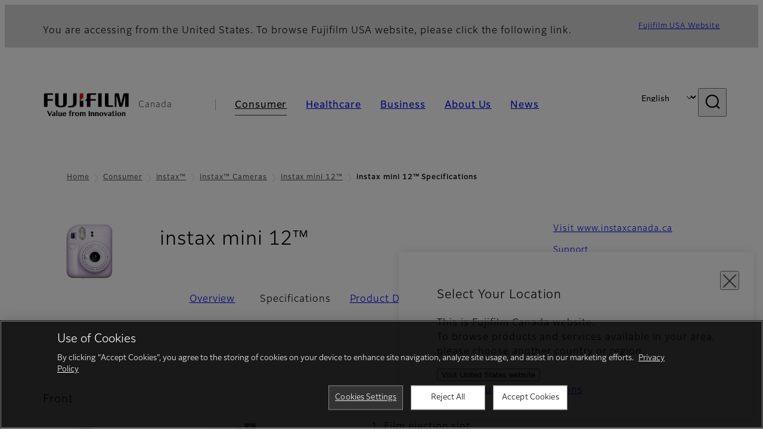

--- FILE ---
content_type: text/html; charset=UTF-8
request_url: https://www.fujifilm.com/ca/en/consumer/instax/cameras/mini12/specifications
body_size: 38174
content:
  <!DOCTYPE html>
<html lang="en" dir="ltr" prefix="og: https://ogp.me/ns#" style="--bs-primary:#2F3C7E;--bb-primary-dark:#28336c;--bb-primary-light:#fff;--bs-primary-rgb:47, 60, 126;--bs-secondary:#FBEAEB;--bb-secondary-dark:#d6c7c8;--bs-secondary-rgb:251, 234, 235;--bs-link-color:#2F3C7E;--bs-link-hover-color:#28336c;--bs-body-color:gray-800;--bs-body-bg:white;--bb-h1-color:base;--bb-h2-color:base;--bb-h3-color:base;">
<head>
  
  <meta charset="utf-8" />
<meta name="title" content="instax mini 12™ Specifications | Fujifilm [Canada]" />
<meta name="description" content="Fully loaded with easy-to-use modes and controls, the super playful INSTAX mini 12 instant camera is bursting with joy, creativity and color. Fill your world with joy." />
<meta property="og:image" content="https://asset.fujifilm.com/www/ca/files/2023-02/cb65bdf35b84400e73075ac547258598/ogp_mini12_01.png" />
<meta property="og:image:alt" content="[photo] instax mini 12™ in LILAC PURPLE" />
<meta name="MobileOptimized" content="width" />
<meta name="HandheldFriendly" content="true" />
<meta name="viewport" content="width=device-width, initial-scale=1, shrink-to-fit=no" />
<script type="text/javascript" src="https://cdn.cookielaw.org/consent/01920184-6126-76cd-9d4f-e2a992a0d1c3/OtAutoBlock.js"></script>
<script src="https://cdn.cookielaw.org/scripttemplates/otSDKStub.js" data-document-language="true" type="text/javascript" charset="UTF-8" data-domain-script="01920184-6126-76cd-9d4f-e2a992a0d1c3"></script>
<script type="text/javascript">
function OptanonWrapper() { }
</script>
<meta name="x-page-medical-flag" content="false" />
<link rel="apple-touch-icon-precomposed" href="/ca/themes/custom/fujifilm_com_g2/apple-touch-icon-precomposed.png" />
<script type="application/json" data-js-parameter>{"country_code":"CA","lang_code":"en","url":"https:\/\/www.fujifilm.com\/ca\/en\/consumer\/instax\/cameras\/mini12\/specifications","site_type":"www","site_group":"country","asset_url":"https:\/\/asset.fujifilm.com","site_code":"ca","node_id":"1445","title":"&lt;p&gt;Specifications&lt;\/p&gt;\r\n","utility_path":"\/utility\/","history":null,"site_home_path":"\/ca\/en","site_search_config":{"syncsearch":{"account_id":"7L737QOR","groups":{"en":"site32caen","fr":"site32cafr"}}},"translation":{"open":"Open","close":"Close","prev":"Previous","next":"Next","zoom":"Zoom","pause":"Pause","play":"Play","search":"Search","slide":"Slide","first":"First","page":"Pages","last":"Last","reset":"Clear"}}</script>
<meta name="format-detection" content="telephone=no, email=no, address=no" />
<meta name="x-page-cookie-notice-type" content="manager-ot" />
<meta name="x-page-fda-flag" content="true" />
<meta name="x-page-country-selector-flag" content="true" />
<meta name="google-site-verification" content="XvjjzHZPuFIO_6dPac-tibxDtGHp2c0bwIiWg0BL_CM" />
<link rel="canonical" href="https://www.fujifilm.com/ca/en/consumer/instax/cameras/mini12/specifications" />
<meta http-equiv="x-ua-compatible" content="ie=edge" />
<meta name="x-og-image" content="https://asset.fujifilm.com/www/ca/files/2023-02/cb65bdf35b84400e73075ac547258598/ogp_mini12_01.png" />
<link rel="icon" href="/ca/themes/custom/fujifilm_com_g2/favicon.ico" type="image/vnd.microsoft.icon" />

                  <script src="/ca/s3fs-js/google_tag/google_tag.script.js"></script>
        <title>instax mini 12™ Specifications | Fujifilm [Canada]</title>
    <link rel="stylesheet" media="all" href="/ca/core/modules/system/css/components/align.module.css?t78uer" />
<link rel="stylesheet" media="all" href="/ca/core/modules/system/css/components/hidden.module.css?t78uer" />
<link rel="stylesheet" media="all" href="/ca/themes/custom/fujifilm_com_g2/common/style/lang/en.css?t78uer" />
<link rel="stylesheet" media="all" href="/ca/themes/custom/fujifilm_com_g2/common/style/common.css?t78uer" />
<link rel="stylesheet" media="all" href="/ca/themes/custom/fujifilm_com_g2/theme/222_btoc-sub/index.css?t78uer" />
<link rel="stylesheet" media="all" href="/ca/themes/custom/fujifilm_com_g2/css/style.css?t78uer" />

      
      <script src="/ca/themes/custom/fujifilm_com_g2/common/script/typesquare.js?t78uer" defer></script>
<script src="/ca/themes/custom/fujifilm_com_g2/common/script/common.js?t78uer" defer></script>
<script src="/ca/themes/custom/fujifilm_com_g2/theme/222_btoc-sub/index.js?t78uer" defer></script>

        
        
        </head>
<body class="layout-no-sidebars page-node-1445 path-node node--type-sub-page">


  <div class="dialog-off-canvas-main-canvas" data-off-canvas-main-canvas>
    
  
  

<div class="site-notification">
  <country-selector v-if="country_selector" :param="param"></country-selector>
  <confirm-fda v-if="fda"></confirm-fda>
</div>

  <template id="invisible_elements">
    <img id="page_thumbnail_image" src="https://asset.fujifilm.com/www/ca/files/2023-02/872424fe503975ca28f70d7cd27f45cb/thumb_mini12_01.png" alt="">
  </template>
<div>
    <header class="m-site-header">
    <div class="container-wide" :data-nav="navOpen">
      <div class="m-site-header__body">
            <div class="m-site-header__head"><a class="m-site-header__logo" href="/ca/en" aria-label="Link to homepage"><img class="-hq" src="/ca/themes/custom/fujifilm_com_g2/common/img/fujifilm_corporate_logo.svg" width="152" height="42" alt="Fujifilm Value from Innovation"></a>
  <div class="m-site-header__region"><span>Canada</span>
  </div>
  <toggle :open="navOpen" @click="navOpen=!navOpen"></toggle></div>



                                    <div class="m-site-header__nav" role="navigation">
    <ul>
                        <navitem :current="true" :href="'/ca/en/consumer'" :label="'Consumer'" :label_top="'Consumer'" :label_product="'Products &amp; Services'"  :no_sub=false>
                                          <template v-slot:primary>
                  <div class="c-container">
                                                                  <div class="c-category-menu -card"><div class="c-category-menu__list"><div class="c-category-menu__item"><a href="/ca/en/consumer/digitalcameras" tabindex="-1"><picture><source media="(max-width: 767px)" srcset="https://asset.fujifilm.com/www/ca/files/styles/320x160/public/2023-03/d7ed6c68e4517dde9942fb25ddb850e3/bnr_digitalcamera_02.png?itok=tNXoqx4g"><img src="https://asset.fujifilm.com/www/ca/files/styles/320x160/public/2023-03/d7ed6c68e4517dde9942fb25ddb850e3/bnr_digitalcamera_02.png?itok=tNXoqx4g" alt=""></picture><span>Digital Cameras　</span></a></div><div class="c-category-menu__item"><a href="/ca/en/consumer/instax" tabindex="-1"><picture><source media="(max-width: 767px)" srcset="https://asset.fujifilm.com/www/ca/files/styles/320x160/public/2023-03/f7fadc8cbafc1c9d85b143f217a66c7d/bnr_instax_03.png?itok=oWYauj8Q"><img src="https://asset.fujifilm.com/www/ca/files/styles/320x160/public/2023-03/f7fadc8cbafc1c9d85b143f217a66c7d/bnr_instax_03.png?itok=oWYauj8Q" alt=""></picture><span>instax™</span></a></div><div class="c-category-menu__item"><a href="/ca/en/consumer/films" tabindex="-1"><picture><source media="(max-width: 767px)" srcset="https://asset.fujifilm.com/www/ca/files/styles/320x160/public/2025-06/62121d9da515ea60bcf9d3d3c51cf6aa/bnr_films-and-quicksnap.png?itok=P-iqt80j"><img src="https://asset.fujifilm.com/www/ca/files/styles/320x160/public/2025-06/62121d9da515ea60bcf9d3d3c51cf6aa/bnr_films-and-quicksnap.png?itok=P-iqt80j" alt=""></picture><span>Films and QuickSnap™</span></a></div><div class="c-category-menu__item"><a href="/ca/en/consumer/photoprinting" tabindex="-1"><picture><source media="(max-width: 767px)" srcset="https://asset.fujifilm.com/www/ca/files/styles/320x160/public/2025-05/2a16cf5809427f91eec83c85f9d01875/bnr_photoprint.png?itok=eNNY3N3L"><img src="https://asset.fujifilm.com/www/ca/files/styles/320x160/public/2025-05/2a16cf5809427f91eec83c85f9d01875/bnr_photoprint.png?itok=eNNY3N3L" alt=""></picture><span>Photo Printing</span></a></div></div></div>

                                                            </div>
                </template>
                                                              <template v-slot:secondary>
                    <div class="c-container">
                      <category-menu 
   :type="'link'" 
   :list="[
      {
        label:'Support',
        href:'https://www.fujifilm.com/ca/en/consumer/support',
      }]"
></category-menu>

                    </div>
                  </template>
                                                                                                </navitem>
                                <navitem :current="false" :href="'/ca/en/healthcare'" :label="'Healthcare'" :label_top="'Healthcare'" :label_product="'Products &amp; Services'"  :no_sub=false>
                                          <template v-slot:primary>
                  <div class="c-container">
                                                                <div class="c-category-menu -icon">
                        <div class="c-category-menu__list-sub">
                                                      <div class="c-category-menu__item"><a href="/ca/en/healthcare/x-ray?category=572" tabindex="-1">
                                <picture>
                                                                      <source media="(max-width: 767px)" srcset="https://asset.fujifilm.com/www/ca/files/2025-08/38d7cbbb0cdfc76bda5af73b9d3e952f/x-ray.svg"><img src="https://asset.fujifilm.com/www/ca/files/2025-08/38d7cbbb0cdfc76bda5af73b9d3e952f/x-ray.svg" alt="">
                                                                  </picture><span>X-ray</span></a></div>
                                                      <div class="c-category-menu__item"><a href="/ca/en/healthcare/ultrasound?category=469" tabindex="-1">
                                <picture>
                                                                      <source media="(max-width: 767px)" srcset="https://asset.fujifilm.com/www/ca/files/2025-08/680969095b1f1217696db04d8b48ea27/ultrasound.svg"><img src="https://asset.fujifilm.com/www/ca/files/2025-08/680969095b1f1217696db04d8b48ea27/ultrasound.svg" alt="">
                                                                  </picture><span>Ultrasound Devices</span></a></div>
                                                  </div>
                      </div>
                                      </div>
                </template>
                                                                                                                            </navitem>
                                <navitem :current="false" :href="'/ca/en/business'" :label="'Business'" :label_top="'Business'" :label_product="'Products &amp; Services'"  :no_sub=false>
                                          <template v-slot:primary>
                  <div class="c-container">
                                                                <div class="c-category-menu -card">
                        <div class="c-category-menu__list-sub">
                                                      <div class="c-category-menu__item"><a href="/ca/en/business/graphics-printing?category=1" tabindex="-1">
                                <picture>
                                                                      <source media="(max-width: 767px)" srcset="https://asset.fujifilm.com/www/ca/files/2024-08/24c8af022b4b1024e6c79958d8d7ed23/graphic.svg"><img src="https://asset.fujifilm.com/www/ca/files/2024-08/24c8af022b4b1024e6c79958d8d7ed23/graphic.svg" alt="">
                                                                  </picture><span>Graphic Arts &amp; Printing</span></a></div>
                                                      <div class="c-category-menu__item"><a href="/ca/en/business/photofinishing?category=2" tabindex="-1">
                                <picture>
                                                                      <source media="(max-width: 767px)" srcset="https://asset.fujifilm.com/www/ca/files/2024-08/7a4adf0e22b2b6c9a2995fcf79610635/photofinishing.svg"><img src="https://asset.fujifilm.com/www/ca/files/2024-08/7a4adf0e22b2b6c9a2995fcf79610635/photofinishing.svg" alt="">
                                                                  </picture><span>Photofinishing Products</span></a></div>
                                                      <div class="c-category-menu__item"><a href="/ca/en/business/professional-photography?category=7" tabindex="-1">
                                <picture>
                                                                      <source media="(max-width: 767px)" srcset="https://asset.fujifilm.com/www/ca/files/2024-08/7af3ad879ce2fd976dc482658cad00c9/professional-photography.svg"><img src="https://asset.fujifilm.com/www/ca/files/2024-08/7af3ad879ce2fd976dc482658cad00c9/professional-photography.svg" alt="">
                                                                  </picture><span>Professional Photography</span></a></div>
                                                      <div class="c-category-menu__item"><a href="/ca/en/business/industrial-materials?category=5" tabindex="-1">
                                <picture>
                                                                      <source media="(max-width: 767px)" srcset="https://asset.fujifilm.com/www/ca/files/2024-08/c526166d5b9f96d34eb5173eda753e70/manufacturing-process.svg"><img src="https://asset.fujifilm.com/www/ca/files/2024-08/c526166d5b9f96d34eb5173eda753e70/manufacturing-process.svg" alt="">
                                                                  </picture><span>Industrial Materials</span></a></div>
                                                      <div class="c-category-menu__item"><a href="/ca/en/business/inkjet-solutions?category=6" tabindex="-1">
                                <picture>
                                                                      <source media="(max-width: 767px)" srcset="https://asset.fujifilm.com/www/ca/files/2024-08/2860094f0c8e66e3afdf49d70fdc294a/inkjet-solutions.svg"><img src="https://asset.fujifilm.com/www/ca/files/2024-08/2860094f0c8e66e3afdf49d70fdc294a/inkjet-solutions.svg" alt="">
                                                                  </picture><span>Inkjet Solutions</span></a></div>
                                                      <div class="c-category-menu__item"><a href="/ca/en/business/data-storage?category=4" tabindex="-1">
                                <picture>
                                                                      <source media="(max-width: 767px)" srcset="https://asset.fujifilm.com/www/ca/files/2024-08/7456887b0df7339e31a60eb91c418c11/data-management.svg"><img src="https://asset.fujifilm.com/www/ca/files/2024-08/7456887b0df7339e31a60eb91c418c11/data-management.svg" alt="">
                                                                  </picture><span>Data Storage</span></a></div>
                                                      <div class="c-category-menu__item"><a href="/ca/en/business/commercial-technical-services?category=414" tabindex="-1">
                                <picture>
                                                                      <source media="(max-width: 767px)" srcset="https://asset.fujifilm.com/www/ca/files/2024-08/4b8bac0df1560c48fd818ca1a2a6d837/technical_services.svg"><img src="https://asset.fujifilm.com/www/ca/files/2024-08/4b8bac0df1560c48fd818ca1a2a6d837/technical_services.svg" alt="">
                                                                  </picture><span>Commercial Technical Services</span></a></div>
                                                      <div class="c-category-menu__item"><a href="/ca/en/business/materials?category=555" tabindex="-1">
                                <picture>
                                                                      <source media="(max-width: 767px)" srcset="https://asset.fujifilm.com/www/ca/files/2024-08/2548348eed8293fffad3d51b70eb5119/materials.svg"><img src="https://asset.fujifilm.com/www/ca/files/2024-08/2548348eed8293fffad3d51b70eb5119/materials.svg" alt="">
                                                                  </picture><span>Materials</span></a></div>
                                                  </div>
                      </div>
                                      </div>
                </template>
                                                                                                                            </navitem>
                                <navitem :current="false" :href="'/ca/en/about'" :label="'About Us'" :label_top="'About Us'"  :no_sub=false>
                                          <template v-slot:primary>
                  <div class="c-container">
                                                                  <div class="c-category-menu -card"><div class="c-category-menu__list"><div class="c-category-menu__item"><a href="/ca/en/about/hq/corporate" tabindex="-1"><picture><source media="(max-width: 767px)" srcset="https://asset.fujifilm.com/www/ca/files/styles/320x160/public/2023-03/17ad0695c208c751fadc71e811e67a5d/bnr_about.png?itok=11dpMqIP"><img src="https://asset.fujifilm.com/www/ca/files/styles/320x160/public/2023-03/17ad0695c208c751fadc71e811e67a5d/bnr_about.png?itok=11dpMqIP" alt=""></picture><span>About FUJIFILM Corporation</span></a></div><div class="c-category-menu__item"><a href="/ca/en/about/brand" tabindex="-1"><picture><source media="(max-width: 767px)" srcset="https://asset.fujifilm.com/www/ca/files/styles/320x160/public/2023-03/e95af9be0c8a556b65e8786361534d9a/bnr_brand.png?itok=6228CcAG"><img src="https://asset.fujifilm.com/www/ca/files/styles/320x160/public/2023-03/e95af9be0c8a556b65e8786361534d9a/bnr_brand.png?itok=6228CcAG" alt=""></picture><span>Brand</span></a></div><div class="c-category-menu__item"><a href="/ca/en/about/hq/sustainability" tabindex="-1"><picture><source media="(max-width: 767px)" srcset="https://asset.fujifilm.com/www/ca/files/styles/320x160/public/2023-03/0efb4381e02d052959fa0149cc5c0977/bnr_csr.png?itok=Ffo6GKOo"><img src="https://asset.fujifilm.com/www/ca/files/styles/320x160/public/2023-03/0efb4381e02d052959fa0149cc5c0977/bnr_csr.png?itok=Ffo6GKOo" alt=""></picture><span>Sustainability</span></a></div><div class="c-category-menu__item"><a href="/ca/en/about/hq/rd" tabindex="-1"><picture><source media="(max-width: 767px)" srcset="https://asset.fujifilm.com/www/ca/files/styles/320x160/public/2023-03/816129376bd8ba3d742a43ff722dca0e/bnr_rd.png?itok=C7g1alAk"><img src="https://asset.fujifilm.com/www/ca/files/styles/320x160/public/2023-03/816129376bd8ba3d742a43ff722dca0e/bnr_rd.png?itok=C7g1alAk" alt=""></picture><span>Research &amp; Development</span></a></div><div class="c-category-menu__item"><a href="/ca/en/about/region" tabindex="-1"><picture><source media="(max-width: 767px)" srcset="https://asset.fujifilm.com/www/ca/files/styles/320x160/public/2023-03/6db2fbf25f5ad4e30b3bfa27d0f29a81/Canada-L04_image_small_template_PC-v3.png?itok=WsSOKmna"><img src="https://asset.fujifilm.com/www/ca/files/styles/320x160/public/2023-03/6db2fbf25f5ad4e30b3bfa27d0f29a81/Canada-L04_image_small_template_PC-v3.png?itok=WsSOKmna" alt=""></picture><span>Fujifilm in Canada</span></a></div></div></div>

                                                            </div>
                </template>
                                                                                                                            </navitem>
                                <navitem :current="false" :href="'/ca/en/news'" :label="'News'" :label_top="'News'"  :no_sub=false>
                                          <template v-slot:primary>
                  <div class="c-container">
                                                                  <category-menu 
   :type="'link'" 
   :title="'Latest News'"
   :list="[
      {
        label:'Consumer',
        href:'https://www.fujifilm.com/ca/en/news/list/3/all',
      },{
        label:'Healthcare',
        href:'https://www.fujifilm.com/ca/en/news/list/2/all',
      },{
        label:'Business',
        href:'https://www.fujifilm.com/ca/en/news/list/1/all',
      },{
        label:'Corporate',
        href:'https://www.fujifilm.com/ca/en/news/list/4/all',
      },{
        label:'News Release',
        href:'https://www.fujifilm.com/ca/en/news/list/5/all',
      },{
        label:'Important News',
        href:'https://www.fujifilm.com/ca/en/news/list/6/all',
      }]"
></category-menu><category-menu 
   :type="'link'" 
   :title="'News from Tokyo Headquarters'"
   :list="[
      {
        label:'All news',
        href:'https://www.fujifilm.com/ca/en/news/hq',
      }]"
></category-menu>

                                                            </div>
                </template>
                                                                                                                            </navitem>
                  </ul>
  </div>



                <div class="m-site-header__langs"><select @change="onLang" aria-label="Language"><option selected="selected" value="/ca/en/consumer/instax/cameras/mini12/specifications">English</option><option value="/ca/fr/consumer/instax/cameras/mini12/specifications">Français</option></select></div>
    <search :action="'/ca/en/search'" :medical="false" :placeholder="'Search'" :label="'Search keyword'" :submit="'Search submit'"></search>



                        </div>
    </div>
  </header>
      <div class="container-wide" data-reactive>
            <breadcrumb>
                  <breadcrumb-item :href="'/ca/en'">Home</breadcrumb-item>
                        <breadcrumb-item :href="'/ca/en/consumer'">Consumer</breadcrumb-item>
                        <breadcrumb-item :href="'/ca/en/consumer/instax'">instax™</breadcrumb-item>
                        <breadcrumb-item :href="'/ca/en/consumer/instax/cameras'">instax™ Cameras</breadcrumb-item>
                        <breadcrumb-item :href="'/ca/en/consumer/instax/cameras/mini12'">instax mini 12™</breadcrumb-item>
                        <breadcrumb-item :current="true">instax mini 12™ Specifications</breadcrumb-item>
            </breadcrumb>



    </div>
      

  
    <div data-drupal-messages-fallback class="hidden"></div>


              
      <div class="l-mv-area">
      <div class="container-wide" data-reactive>
                      <div class="c-content-header -thumb">
                        <div class="c-content-header__thumb">
              <picture>
        <source srcset="https://asset.fujifilm.com/www/ca/files/2023-02/872424fe503975ca28f70d7cd27f45cb/thumb_mini12_01.png" width="600" height="400" alt="[photo] instax mini 12™ in LILAC PURPLE">
    <img src="https://asset.fujifilm.com/www/ca/files/2023-02/872424fe503975ca28f70d7cd27f45cb/thumb_mini12_01.png" width="600" height="400" alt="[photo] instax mini 12™ in LILAC PURPLE">
  </picture>

          </div>
                    <div class="c-content-header__body">
        <div class="c-content-header__head">
                                                      <h1 class="c-headline">instax mini 12™<span class="screen-reader"> - Specifications</span></h1>
                                          <span class="tag -new" data-hide-date="1693540800">NEW</span>
                                                            </div>
                                      <div class="c-content-header__description">
              <p>
<style type="text/css"><!--td {border: 1px solid #ccc;}br {mso-data-placement:same-cell;}-->
</style>
</p>

            </div>
                        </div>
      <div class="c-content-header__aside">
                  <div class="c-content-header__conversion">
                                          <a class="btn -primary" href="https://www.instaxcanada.ca/cameras/instax-mini-12/" target="_blank" rel="noopener">
                  <span>Visit www.instaxcanada.ca</span>
                </a>
                                                        <a class="btn -primary" href="/ca/en/consumer/support/instax/mini12" target="_self">
                  <span>Support</span>
                </a>
                                    </div>
              </div>
    </div>
  
      </div>
    </div>
  
  <main class="l-primary">
              

  <div class="c-content-menu" data-reactive>
    <content-menu>
              <template v-slot:nav="scope">
                                    <a class="btn -link" href="/ca/en/consumer/instax/cameras/mini12" :tabindex="scope.tabindex"><span>Overview</span></a>
                                                <div class="btn -link" aria-current="page"><span>Specifications</span></div>
                                                <a class="btn -link" href="/ca/en/consumer/instax/cameras/mini12/design" :tabindex="scope.tabindex"><span>Product Design</span></a>
                                                <a class="btn -link" href="/ca/en/consumer/instax/cameras/mini12/movies" :tabindex="scope.tabindex"><span>Movies</span></a>
                                                <a class="btn -link" href="/ca/en/consumer/instax/cameras/mini12/films" :tabindex="scope.tabindex"><span>Films</span></a>
                              </template>
                    <template v-slot:conversion="scope">
                                    <a class="btn -primary -sm" href="https://www.instaxcanada.ca/cameras/instax-mini-12/" target="_blank" rel="noopener" :tabindex="scope.tabindex"><span>Visit www.instaxcanada.ca</span></a>
                                                <a class="btn -primary -sm" href="/ca/en/consumer/support/instax/mini12" target="_self" :tabindex="scope.tabindex"><span>Support</span></a>
                              </template>
          </content-menu>
  </div>
        <div class="l-primary_container container">
                  <div class="c-container" data-reactive>
          



  <div class="c-column">
                  <div class="c-column__head">
          <headline :lv="3">Front</headline>
        </div>
            <div class="c-column__body">
        <div class="row">
                    <div class="col-6 col-sm-12">
            <div class="c-container"><div class="c-image -lg"><div class="c-image__body"><div class="c-image__img"><picture><img src="https://asset.fujifilm.com/www/ca/files/2023-02/5c5fa98327d6a8eda02c7fab842c1eee/pic_instaxmini12_spec_01.jpg" width="816" height="600" alt="[photo] LILAC PURPLE INSTAX mini 12, front view with numbers pointing to working parts and points of interest"></picture></div></div></div></div>
          </div>
                      <div class="col-6 col-sm-12">
              <div class="c-container"><div class="c-paragraph"><div class="c-paragraph__body m-wysiwyg"><ol><li>Film ejection slot</li><li>Flash light sensor</li><li>AE light sensor</li><li>Flash lampface</li><li>Viewfinder</li><li>Shutter button</li><li>Lens cover / Lens</li><li>Selfie mirror</li><li>Lens barrel</li><li>Lens ring / Power</li><li>Flash charging lamp</li><li>Strap eyelet</li></ol></div></div></div>
            </div>
                                      </div>
      </div>
      </div>

          



  <div class="c-column">
                  <div class="c-column__head">
          <headline :lv="3">Rear</headline>
        </div>
            <div class="c-column__body">
        <div class="row">
                    <div class="col-6 col-sm-12">
            <div class="c-container"><div class="c-image -lg"><div class="c-image__body"><div class="c-image__img"><picture><img src="https://asset.fujifilm.com/www/ca/files/2023-02/7a0d113bc1753611cb6c991b996c154e/pic_instaxmini12_spec_02.jpg" width="816" height="600" alt="[photo] LILAC PURPLE INSTAX mini 12, back view with numbers pointing to working parts and points of interest"></picture></div></div></div></div>
          </div>
                      <div class="col-6 col-sm-12">
              <div class="c-container"><div class="c-paragraph"><div class="c-paragraph__body m-wysiwyg"><ol start="13"><li>Viewfinder eyepiece</li><li>Back cover lock</li><li>Film confirmation window</li><li>Back cover</li><li>Film counter</li><li>Battery lid</li></ol></div></div></div>
            </div>
                                      </div>
      </div>
      </div>

          


  <div class="c-spec">
                  <div class="c-spec__head">
          <headline :lv="3">Specifications</headline>
        </div>
            <dl class="c-spec__body">
          <dt><div class="m-wysiwyg">Film used</div></dt><dd><div class="m-wysiwyg"><p>FUJIFILM instax™ mini Instant Film (sold separately)</p></div></dd><dt><div class="m-wysiwyg">Photo Picture Size</div></dt><dd><div class="m-wysiwyg"><p>62mm × 46mm</p></div></dd><dt><div class="m-wysiwyg">Lens</div></dt><dd><div class="m-wysiwyg"><p>2components, 2elements, f=60mm, 1:12.7</p></div></dd><dt><div class="m-wysiwyg">Viewfinder</div></dt><dd><div class="m-wysiwyg"><p>Real image finder, 0.37×,with target spot Features parallax correction function for Close-Up Mode</p></div></dd><dt><div class="m-wysiwyg">Shooting Range</div></dt><dd><div class="m-wysiwyg"><p>0.3m and beyond (use Close-Up Mode for 0.3m to 0.5m)</p></div></dd><dt><div class="m-wysiwyg">Shutter</div></dt><dd><div class="m-wysiwyg"><p>Programmed electronic shutter1/2 to 1/250 sec. Slow synchro for low light</p></div></dd><dt><div class="m-wysiwyg">Exposure Control</div></dt><dd><div class="m-wysiwyg"><p>Automatic, Lv5.0 to 14.5 (ISO 800)</p></div></dd><dt><div class="m-wysiwyg">Film Ejection</div></dt><dd><div class="m-wysiwyg"><p>Automatic</p></div></dd><dt><div class="m-wysiwyg">Film Developing Time</div></dt><dd><div class="m-wysiwyg"><p>Approx. 90seconds (varies depending on the ambient temperature)</p></div></dd><dt><div class="m-wysiwyg">Flash</div></dt><dd><div class="m-wysiwyg"><p>Constant firing flash (automatic light adjustment), recycle time: 7 seconds or less (when using new batteries) , effective flash range: 0.3 to 2.2m</p></div></dd><dt><div class="m-wysiwyg">Power Supply</div></dt><dd><div class="m-wysiwyg"><p>Two AA-size alkaline batteries (LR6) , capacity: approx. 10 INSTAX mini film packs of 10 exposures each (depends on usage conditions)</p><ul><li class="caption">* The supplied batteries are for trial use. When they run out, replace them with new ones (alkaline batteries) . The performance of alkaline batteries varies depending on the brand.</li><li class="caption">* Manganese batteries cannot be used.</li></ul></div></dd><dt><div class="m-wysiwyg">Auto Power Off Time</div></dt><dd><div class="m-wysiwyg"><p>After 5minutes</p></div></dd><dt><div class="m-wysiwyg">Other</div></dt><dd><div class="m-wysiwyg"><p>Includes film counter and film pack confirmation window</p></div></dd><dt><div class="m-wysiwyg">Dimensions</div></dt><dd><div class="m-wysiwyg"><p>104mm × 66.6mm × 122mm</p></div></dd><dt><div class="m-wysiwyg">Weight</div></dt><dd><div class="m-wysiwyg"><p>306g (without batteries, strap, and film)</p></div></dd>
      </dl>
            </div>

          
  
  

  <div class="c-img-box box  -border -secondary -lg">
                  <div class="c-img-box__body">
                      <div class="m-wysiwyg">
              <ul>
	<li>Specifications are subject to change without notice.</li>
</ul>

            </div>
                  </div>
      </div>

      </div>


          </div>
  </main>

        


      <div class="c-conversion-area">
      <div class="container">
        <div class="c-buttons -lg">
          <div class="c-buttons__body">
                                          <div class="c-buttons__item">
                  <a class="btn -lg -primary" href="https://www.instaxcanada.ca/cameras/instax-mini-12/" target="_blank" rel="noopener"><span>Visit www.instaxcanada.ca</span></a>
                </div>
                                                        <div class="c-buttons__item">
                  <a class="btn -lg -primary" href="/ca/en/consumer/support/instax/mini12" target="_self"><span>Support</span></a>
                </div>
                                    </div>
        </div>
      </div>
    </div>
  
  
  



  


    <footer class="m-site-footer">
    <h2 class="screen-reader">Footer</h2>
    <div class="container-wide">
                    <breadcrumb>
                  <breadcrumb-item :href="'/ca/en'">Home</breadcrumb-item>
                        <breadcrumb-item :href="'/ca/en/consumer'">Consumer</breadcrumb-item>
                        <breadcrumb-item :href="'/ca/en/consumer/instax'">instax™</breadcrumb-item>
                        <breadcrumb-item :href="'/ca/en/consumer/instax/cameras'">instax™ Cameras</breadcrumb-item>
                        <breadcrumb-item :href="'/ca/en/consumer/instax/cameras/mini12'">instax mini 12™</breadcrumb-item>
                        <breadcrumb-item :current="true">instax mini 12™ Specifications</breadcrumb-item>
            </breadcrumb>



                  <div class="c-container">
    <div class="m-footer-sitemap"><h3 class="screen-reader">Quick Links</h3><div class="m-footer-sitemap__block"><category :label="'Consumer'" :label_top="'Consumer TOP'" :href="'https://www.fujifilm.com/ca/en/consumer'"><li class="m-footer-sitemap__group"><p>Products & Services</p><ul><li><a href="https://www.fujifilm.com/ca/en/consumer/digitalcameras">Digital Cameras</a></li><li><a href="https://www.fujifilm.com/ca/en/consumer/instax">instax™</a></li><li><a href="https://www.fujifilm.com/ca/en/consumer/films">Films and QuickSnap™</a></li></ul></li><li><a href="https://www.fujifilm.com/ca/en/consumer/support">Support</a></li></category></div><div class="m-footer-sitemap__block"><category :label="'Healthcare'" :label_top="'Healthcare TOP'" :href="'https://www.fujifilm.com/ca/en/healthcare'"><li class="m-footer-sitemap__group"><p>Products & Services</p><ul><li><a href="https://www.fujifilm.com/ca/en/healthcare/x-ray">X-ray</a></li><li><a href="https://www.fujifilm.com/ca/en/healthcare/ultrasound">Ultrasound Devices</a></li></ul></li></category></div><div class="m-footer-sitemap__block"><category :label="'Business'" :label_top="'Business TOP'" :href="'https://www.fujifilm.com/ca/en/business'"><li class="m-footer-sitemap__group"><p>Products & Services</p><ul><li><a href="https://www.fujifilm.com/ca/en/business/graphics-printing">Graphic Arts & Printing</a></li><li><a href="https://www.fujifilm.com/ca/en/business/photofinishing">Photofinishing Products</a></li><li><a href="https://www.fujifilm.com/ca/en/business/professional-photography">Professional Photography</a></li><li><a href="https://www.fujifilm.com/ca/en/business/industrial-materials">Industrial Materials</a></li><li><a href="https://www.fujifilm.com/ca/en/business/commercial-technical-services">Commercial Technical Services</a></li><li><a href="https://www.fujifilm.com/ca/en/business/inkjet-solutions">Inkjet Solutions</a></li><li><a href="https://www.fujifilm.com/ca/en/business/data-storage">Data Storage</a></li><li><a href="https://www.fujifilm.com/ca/en/business/materials">Materials</a></li></ul></li></category></div><div class="m-footer-sitemap__block"><category :label="'About Us'" :label_top="'About Us TOP'" :href="'https://www.fujifilm.com/ca/en/about'"><li class="m-footer-sitemap__group"><p>About</p><ul><li><a href="https://www.fujifilm.com/ca/en/about/hq/corporate">About Fujifilm</a></li><li><a href="https://www.fujifilm.com/ca/en/about/brand">Brand</a></li><li><a href="https://www.fujifilm.com/ca/en/about/hq/sustainability">Sustainability</a></li><li><a href="https://www.fujifilm.com/ca/en/about/hq/rd">Research & Development</a></li><li><a href="https://www.fujifilm.com/ca/en/about/region">Fujifilm in Canada</a></li><li><a href="https://www.fujifilm.com/ca/en/about/region/careers">Careers</a></li><li><a href="https://www.fujifilm.com/ca/en/support/msds/search">Safety Data Sheets (SDS)</a></li><li><a href="http://www.fujifilmcompliancehotline.com" target="_blank">Compliance Hotline</a></li></ul></category><div class="m-footer-sitemap__category"><h4 class="m-footer-sitemap__head"><a href="https://www.fujifilm.com/ca/en/news">News</a></h4></div></div></div><h3 class="screen-reader">Official Social Media Accounts</h3><div class="c-sns-links -sm"><a class="c-sns-links__item" href="https://www.facebook.com/FujifilmNorthAmerica/" target="_blank" rel="noopener"><media-img :url="'https://www.fujifilm.com/global/en/media/11/get'"></media-img></a><a class="c-sns-links__item" href="https://www.linkedin.com/company/fujifilm-canada-inc-/" target="_blank" rel="noopener"><media-img :url="'https://www.fujifilm.com/global/en/media/21/get'"></media-img></a></div><div class="m-footer-links"><h3 class="c-headline">Fujifilm Group</h3><div class="m-footer-links__body"><a class="m-footer-links__link" href="https://holdings.fujifilm.com/en" target="_blank"><span>FUJIFILM Holdings</span></a></div></div>

  </div>

  <div class="m-site-footer__bottom"><a class="m-site-footer__logo" href="/ca/en" aria-label="Link to homepage"><img src="/ca/themes/custom/fujifilm_com_g2/common/img/fujifilm_corporate_logo.svg" width="152" height="42" alt="Fujifilm Value from Innovation"></a>
  <div class="m-site-footer__bottom__body">
          <div class="m-site-footer__nav">
                  <a href="/ca/en/privacy">Privacy Policy</a>
                  <a href="/ca/en/terms">Terms of Use</a>
                  <a href="/ca/en/contact">Contact us</a>
                  <a href="/ca/en/socialmedia">Social Media</a>
                  <a href="/ca/en/apps">Mobile Apps</a>
                  <a href="/ca/en/about/region/human-rights-statement">Human Rights Statements</a>
                  <a href="#cookie-settings" class="optanon-toggle-display">Cookie Settings</a>
              </div>
        <div class="m-site-footer__global"><a href="https://global.fujifilm.com/"><span>Global site</span></a></div>    <small class="m-site-footer__copyright">©FUJIFILM Canada Inc.</small>
  </div>
</div>



    </div>
  </footer>
  <!--    include ../cookie-manager/index-->
</div>

  </div>




</body>
</html>
